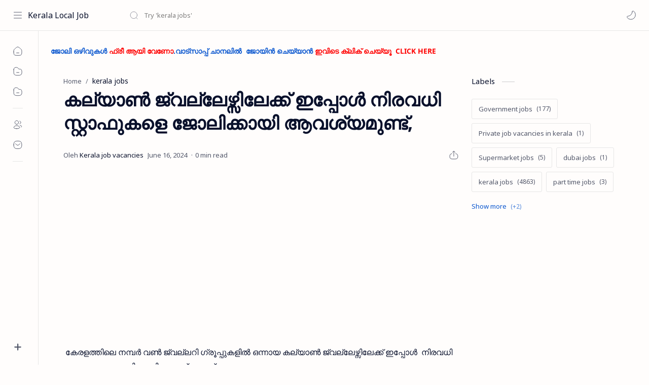

--- FILE ---
content_type: text/html; charset=utf-8
request_url: https://www.google.com/recaptcha/api2/aframe
body_size: 266
content:
<!DOCTYPE HTML><html><head><meta http-equiv="content-type" content="text/html; charset=UTF-8"></head><body><script nonce="VsuEV8bxolVaPrttRVvXIw">/** Anti-fraud and anti-abuse applications only. See google.com/recaptcha */ try{var clients={'sodar':'https://pagead2.googlesyndication.com/pagead/sodar?'};window.addEventListener("message",function(a){try{if(a.source===window.parent){var b=JSON.parse(a.data);var c=clients[b['id']];if(c){var d=document.createElement('img');d.src=c+b['params']+'&rc='+(localStorage.getItem("rc::a")?sessionStorage.getItem("rc::b"):"");window.document.body.appendChild(d);sessionStorage.setItem("rc::e",parseInt(sessionStorage.getItem("rc::e")||0)+1);localStorage.setItem("rc::h",'1768852008634');}}}catch(b){}});window.parent.postMessage("_grecaptcha_ready", "*");}catch(b){}</script></body></html>

--- FILE ---
content_type: text/javascript; charset=UTF-8
request_url: https://www.keralalocaljob.com/feeds/posts/summary/-/kerala%20jobs?alt=json-in-script&orderby=updated&start-index=1520&max-results=6&callback=showRelatedPost
body_size: 5852
content:
// API callback
showRelatedPost({"version":"1.0","encoding":"UTF-8","feed":{"xmlns":"http://www.w3.org/2005/Atom","xmlns$openSearch":"http://a9.com/-/spec/opensearchrss/1.0/","xmlns$blogger":"http://schemas.google.com/blogger/2008","xmlns$georss":"http://www.georss.org/georss","xmlns$gd":"http://schemas.google.com/g/2005","xmlns$thr":"http://purl.org/syndication/thread/1.0","id":{"$t":"tag:blogger.com,1999:blog-7752393369717692945"},"updated":{"$t":"2026-01-19T22:34:41.071+05:30"},"category":[{"term":"kerala jobs"},{"term":"Gulf jobs"},{"term":"Government jobs"},{"term":"Local jobs"},{"term":"Information zone"},{"term":"Bank jobs"},{"term":"showroom jobs"},{"term":"temporary jobs in kerala"},{"term":"Kerala job"},{"term":"Airport jobs"},{"term":"Technology update"},{"term":"Hospital jobs"},{"term":"gulf  jobs"},{"term":"10 pass job"},{"term":"10 pass jobs"},{"term":"Hypermarket jobs"},{"term":"Data entry jobs"},{"term":"Kerala temporary job vacancies 2024"},{"term":"driver jobs"},{"term":"Abroad jobs"},{"term":"kerala govt jobs"},{"term":"employment exchange jobs"},{"term":"milma jobs"},{"term":"temporary jobs"},{"term":"Textile jobs"},{"term":"esaf job vacancy"},{"term":"kerala local job"},{"term":"delivery jobs"},{"term":"Gulf job"},{"term":"govt jobs"},{"term":"Anganavadi worker job vacancy"},{"term":"Milma Recruitment 2024"},{"term":"kerala  jobs"},{"term":"A"},{"term":"indian railway job vacancy"},{"term":"kerala local jobs"},{"term":"LULU GROUP \nJOB VACANCY\n2024"},{"term":"Supermarket jobs"},{"term":"packing jobs"},{"term":"ABC Cargo Latest Walk In Interviews 2023"},{"term":"LULU HYPERMARKET JOB VACANCY 2023"},{"term":"job fair"},{"term":"work from home"},{"term":"Isro job vacancy"},{"term":"kerala bank job vacancy"},{"term":"part time jobs"},{"term":"Kerala PSC LGS Recruitment 2024"},{"term":"LULU hypermarket job vacancy"},{"term":"Milma recruitment 2023 apply now"},{"term":"National Ayush Mission Jobs"},{"term":"Results"},{"term":"cochin shipyard job vacancy"},{"term":"herala jobs"},{"term":"hotel jobs"},{"term":"kalyan job vacancy"},{"term":"kerala daily wages jobs"},{"term":"kerala mega job fair"},{"term":"kerala.jobs"},{"term":"lerala jobs"},{"term":"lulu hypermarket jobs"},{"term":"part time"},{"term":"post payment bank job vacancy apply now"},{"term":"AAI SR Recruitment 2024"},{"term":"AIESL Assistant Supervisor Recruitment 2024"},{"term":"Adonis Interiors L.L.C Dubai Latest jobs 2023."},{"term":"Ai Airport Services Limited Recruitment 2023-2024"},{"term":"Ai Airport Services Limited Recruitment 2024"},{"term":"All india jobs"},{"term":"American Airlines Careers 2023"},{"term":"Apex Societies LD Clerk Recruitment 2023"},{"term":"Apex societies of Co operative LD clerk job"},{"term":"BSF recruitment 2023"},{"term":"Bafleh Jewellery LLC Dubai Hiring"},{"term":"CSEB Kerala Recruitment 2024"},{"term":"Calicut University Recruitment 2023"},{"term":"Canara bank recruitment 2024"},{"term":"DSSSB Peon Recruitment 2024"},{"term":"Daily wages job vacancy"},{"term":"Damas Jewellery Dubai Latest Jobs 2023"},{"term":"Dubai Mall Careers"},{"term":"ECIL Apprentice Recruitment 2023"},{"term":"Eastern Railway Apprentice Recruitment 2023"},{"term":"Fireman – Opportunity in Army Ordnance Corp AOC Tradesman Mate Recruitment 2023"},{"term":"Food Fund International Dubai Jobs 2023"},{"term":"GSDS Recruitment 2024"},{"term":"Gardaworld Careers: Garda Security Jobs in Canada \u0026 US 2023"},{"term":"Goa Shipyard Recruitment 2024"},{"term":"Grameen Sevak Dak Recruitment 2023."},{"term":"Guruvayoor Devaswom Recrutment 2023"},{"term":"IPPB Executive Recruitment 2024"},{"term":"Indian Army Agniveer Recruitment 2024"},{"term":"Indian Post Office Staff Car Driver Recruitment 2023"},{"term":"Indian oil corporation recruitment 2023"},{"term":"Indian railway job vacancy without exam"},{"term":"Jal jeevan mission job apply now"},{"term":"Joy alukkas hiring staffs"},{"term":"KALYAN JWELLERS JOB VACANCY 2024"},{"term":"KIBFI jobs in Kerala"},{"term":"KIBS Recruitment 2024"},{"term":"KPMG Careers 2023"},{"term":"KSRTC Recruitment 2023"},{"term":"KSRTC Swift Recruitment 2024"},{"term":"Kannur Airport Job Vacancy 2023"},{"term":"Kerala Agricultural Bank Peon Notification 2024"},{"term":"Kerala CMD Recruitment 2023"},{"term":"Kerala Devaswom  Board Recruitment 2023 notification"},{"term":"Kerala Lottery Recruitment 2023"},{"term":"Kerala PSC Beat Forest Officer Recruitment 2023"},{"term":"Kerala Police Electrician Recruitment 2023"},{"term":"Kerala jpbs"},{"term":"Keralal jobs"},{"term":"Ketala jobs"},{"term":"Kochi Metro Rail Recruitment 2023"},{"term":"LULU HYPERMARKET KERALA JOB VACANCY 2024"},{"term":"Local"},{"term":"Malabar Gold and Diamonds careers"},{"term":"Milma Recruitment 2023"},{"term":"NISH Kerala Recruitment 2023"},{"term":"NWDA  Recruitment 2023"},{"term":"New job vacancies in kerala"},{"term":"North Western railway recruitment"},{"term":"Panda Hypermarket Riyadh Latest Jobs 2023"},{"term":"Pothys job vacancy"},{"term":"Prasar Bharati Recruitment 2023"},{"term":"Private job vacancies in kerala"},{"term":"RRB ALP Recruitment 2024"},{"term":"Railway Apprentice Recruitment 2023"},{"term":"Railway Recruitment 2023"},{"term":"Range Forest Officer Recruitment 2023"},{"term":"Resort jobs recruitment 2023"},{"term":"SBI Apprentice Recruitment 2023"},{"term":"SSC Constable Executive Recruitment 2023"},{"term":"South Eastern Railway Recruitment 2024"},{"term":"South Indian Bank Recruitment 2023"},{"term":"Sports"},{"term":"Supplycokerala Recruitment 2023"},{"term":"Trivandrum and Calicut Air Cargo Job 2023"},{"term":"UK jobs"},{"term":"Urgent Zeta Global Careers 2023"},{"term":"agniveer recruitment"},{"term":"american air careers"},{"term":"american air jobs"},{"term":"american airlines application"},{"term":"bharath electronics job vacancy"},{"term":"billing jobs"},{"term":"canada jobs"},{"term":"daily wages jobs in kerala"},{"term":"devaswom board jobs in kerala 2023"},{"term":"dubai jobs"},{"term":"employee's provident fund organization job"},{"term":"gulf josbs"},{"term":"information"},{"term":"insurance company job canada"},{"term":"it jobs in kerala"},{"term":"job in united States"},{"term":"job vacancy in UK"},{"term":"joyalukkas job vacancy"},{"term":"keraka jobs"},{"term":"keral jobs"},{"term":"kerala Tourism Recruitment Apply now 2023"},{"term":"kerala joba"},{"term":"kerala jobes"},{"term":"kerala jons"},{"term":"kerala josbs"},{"term":"kerala police constable recruitment 2023"},{"term":"kerala private jobs"},{"term":"keralq jobs"},{"term":"kerla jobs"},{"term":"kochi water metro jobs"},{"term":"ksrtc swift jobs"},{"term":"latest jobs in kerala"},{"term":"mahalekshmi silks jobs"},{"term":"malabar gold and diamond jobs"},{"term":"malankkara credit society job"},{"term":"mayoori jobs"},{"term":"nandhilath g mart job vacancy"},{"term":"office boy jobs"},{"term":"packing jobs in kerala"},{"term":"pittappillil agencies job"},{"term":"railway jobs"},{"term":"sabarimala season 2023 jobs"},{"term":"sabarimala season 2024 jobs"},{"term":"school teacher jobs in kerala"},{"term":"south indian bank job vacancy"},{"term":"work from jobs"}],"title":{"type":"text","$t":"Kerala Local Job"},"subtitle":{"type":"html","$t":"Kerala local job is Kerala's No 1 free job portal. \nKerala job vacancies, kerala local jobs, kerala local job ,  private job vacancies in kerala, 10th pass jobs , 12th pass jobs, permanent job vacancies in kerala, job vacancy in kochi , job vacancy in dubai, Direct jobs in kerala "},"link":[{"rel":"http://schemas.google.com/g/2005#feed","type":"application/atom+xml","href":"https:\/\/www.keralalocaljob.com\/feeds\/posts\/summary"},{"rel":"self","type":"application/atom+xml","href":"https:\/\/www.blogger.com\/feeds\/7752393369717692945\/posts\/summary\/-\/kerala+jobs?alt=json-in-script\u0026start-index=1520\u0026max-results=6\u0026orderby=updated"},{"rel":"alternate","type":"text/html","href":"https:\/\/www.keralalocaljob.com\/search\/label\/kerala%20jobs"},{"rel":"hub","href":"http://pubsubhubbub.appspot.com/"},{"rel":"previous","type":"application/atom+xml","href":"https:\/\/www.blogger.com\/feeds\/7752393369717692945\/posts\/summary\/-\/kerala+jobs\/-\/kerala+jobs?alt=json-in-script\u0026start-index=1514\u0026max-results=6\u0026orderby=updated"},{"rel":"next","type":"application/atom+xml","href":"https:\/\/www.blogger.com\/feeds\/7752393369717692945\/posts\/summary\/-\/kerala+jobs\/-\/kerala+jobs?alt=json-in-script\u0026start-index=1526\u0026max-results=6\u0026orderby=updated"}],"author":[{"name":{"$t":"Unknown"},"email":{"$t":"noreply@blogger.com"},"gd$image":{"rel":"http://schemas.google.com/g/2005#thumbnail","width":"16","height":"16","src":"https:\/\/img1.blogblog.com\/img\/b16-rounded.gif"}}],"generator":{"version":"7.00","uri":"http://www.blogger.com","$t":"Blogger"},"openSearch$totalResults":{"$t":"4863"},"openSearch$startIndex":{"$t":"1520"},"openSearch$itemsPerPage":{"$t":"6"},"entry":[{"id":{"$t":"tag:blogger.com,1999:blog-7752393369717692945.post-203973619448738908"},"published":{"$t":"2024-10-12T21:58:00.006+05:30"},"updated":{"$t":"2024-10-12T22:00:58.055+05:30"},"category":[{"scheme":"http://www.blogger.com/atom/ns#","term":"kerala jobs"}],"title":{"type":"text","$t":"ഗുരുവായൂർ ദേവസ്വം, ക്ഷേത്രത്തിലും ദേവസ്വം സ്ഥാപനങ്ങളിലുമായി സെക്യൂരിറ്റി ഗാർഡ് ഒഴിവ്"},"summary":{"type":"text","$t":"ഗുരുവായൂർ ദേവസ്വം, ക്ഷേത്രത്തിലും ദേവസ്വം സ്ഥാപനങ്ങളിലുമായി 15 സെക്യൂരിറ്റി ഗാർഡ് ഒഴിവ്\n  \n    \n  \nഗുരുവായൂർ ദേവസ്വം, ക്ഷേത്രത്തിലും ദേവസ്വം സ്ഥാപനങ്ങളിലുമായി 15 സെക്യൂരിറ്റി ഗാർഡ് ഒഴിവ്ഗുരുവായൂർ ക്ഷേത്രത്തിലും ദേവസ്വം സ്ഥാപനങ്ങളിലുമായി സെക്യൂരിറ്റി ഗാർഡിന്റെ 15 ഒഴിവ്. കൂടിക്കാഴ്ച 18ന് 10ന് ദേവസ്വം ഓഫിസിൽ.\n\n     (adsbygoogle = window.adsbygoogle || []).push({});\n   സൈനിക അർധസൈനിക വിഭാഗത്തിൽ "},"link":[{"rel":"replies","type":"application/atom+xml","href":"https:\/\/www.keralalocaljob.com\/feeds\/203973619448738908\/comments\/default","title":"Post Comments"},{"rel":"replies","type":"text/html","href":"https:\/\/www.keralalocaljob.com\/2024\/10\/blog-post_87.html#comment-form","title":"0 Comments"},{"rel":"edit","type":"application/atom+xml","href":"https:\/\/www.blogger.com\/feeds\/7752393369717692945\/posts\/default\/203973619448738908"},{"rel":"self","type":"application/atom+xml","href":"https:\/\/www.blogger.com\/feeds\/7752393369717692945\/posts\/default\/203973619448738908"},{"rel":"alternate","type":"text/html","href":"https:\/\/www.keralalocaljob.com\/2024\/10\/blog-post_87.html","title":"ഗുരുവായൂർ ദേവസ്വം, ക്ഷേത്രത്തിലും ദേവസ്വം സ്ഥാപനങ്ങളിലുമായി സെക്യൂരിറ്റി ഗാർഡ് ഒഴിവ്"}],"author":[{"name":{"$t":"Unknown"},"email":{"$t":"noreply@blogger.com"},"gd$image":{"rel":"http://schemas.google.com/g/2005#thumbnail","width":"16","height":"16","src":"https:\/\/img1.blogblog.com\/img\/b16-rounded.gif"}}],"media$thumbnail":{"xmlns$media":"http://search.yahoo.com/mrss/","url":"https:\/\/blogger.googleusercontent.com\/img\/a\/AVvXsEgrq46L6cpZk6kzgmL8wqdasISc-YbBv1Qk7qsArR87HIX7OndxVFU2yGFMKwOQHXOkflMKpPnJZHGK6gY2reqGSK3q_vUydlxqSqRyPCoobVyh-AiQE_jzg1erC1eHFTwa2vsor0pOELG77pinwUwaKY5BLtI9Azg9c09HGjQKXNI-XfufFo1zGBioe5c=s72-c","height":"72","width":"72"},"thr$total":{"$t":"0"}},{"id":{"$t":"tag:blogger.com,1999:blog-7752393369717692945.post-6247553509105116506"},"published":{"$t":"2024-10-12T21:56:00.004+05:30"},"updated":{"$t":"2024-10-12T22:00:13.405+05:30"},"category":[{"scheme":"http://www.blogger.com/atom/ns#","term":"kerala jobs"}],"title":{"type":"text","$t":"കേരളത്തിലെ വിവിധ ജില്ലകളിൽ ആയമാരെ നിയമിക്കുന്നതിന് കേരള പി.എസ്.സി വിജ്ഞാപനമിറക്കി."},"summary":{"type":"text","$t":"കേരളത്തിലെ വിവിധ ജില്ലകളിൽ ആയമാരെ നിയമിക്കുന്നതിന് കേരള പി.എസ്.സി വിജ്ഞാപനമിറക്കി. യോഗ്യരായ ഉദ്യോഗാർഥികൾക്ക് ഒക്ടോബർ 30 വരെ ഓൺലൈൻ അപേക്ഷ നൽകാം. സംവരണ വിഭാഗങ്ങളിലേക്കുള്ള പ്രത്യേക എൻ.സി.എ റിക്രൂട്ട്മെന്റ്റാണിത്.\n  \n    \n  \nഒഴിവുകൾ ജില്ലകൾ\u0026nbsp;കാറ്റഗറി നമ്പർ: 362\/2024-367\/2024 പ്രകാരം ലാറ്റിൻ കാത്തലിക്\/ ആംഗ്ലോ ഇന്ത്യൻ, ഒബിസി, എസ്.ഐ.യു.സി നാടാർ, ധീവര, മുസ് ലിം, എസ്.സി.സി.സി തുടങ്ങിയ സംവരണ "},"link":[{"rel":"replies","type":"application/atom+xml","href":"https:\/\/www.keralalocaljob.com\/feeds\/6247553509105116506\/comments\/default","title":"Post Comments"},{"rel":"replies","type":"text/html","href":"https:\/\/www.keralalocaljob.com\/2024\/10\/blog-post_65.html#comment-form","title":"0 Comments"},{"rel":"edit","type":"application/atom+xml","href":"https:\/\/www.blogger.com\/feeds\/7752393369717692945\/posts\/default\/6247553509105116506"},{"rel":"self","type":"application/atom+xml","href":"https:\/\/www.blogger.com\/feeds\/7752393369717692945\/posts\/default\/6247553509105116506"},{"rel":"alternate","type":"text/html","href":"https:\/\/www.keralalocaljob.com\/2024\/10\/blog-post_65.html","title":"കേരളത്തിലെ വിവിധ ജില്ലകളിൽ ആയമാരെ നിയമിക്കുന്നതിന് കേരള പി.എസ്.സി വിജ്ഞാപനമിറക്കി."}],"author":[{"name":{"$t":"Unknown"},"email":{"$t":"noreply@blogger.com"},"gd$image":{"rel":"http://schemas.google.com/g/2005#thumbnail","width":"16","height":"16","src":"https:\/\/img1.blogblog.com\/img\/b16-rounded.gif"}}],"media$thumbnail":{"xmlns$media":"http://search.yahoo.com/mrss/","url":"https:\/\/blogger.googleusercontent.com\/img\/a\/AVvXsEhrCDuhMfNijbIE6-NtQ0k7L2RFgUkaBuzBAraSVuU0gCfbyaSAuhVjgHr_uzcVr8tqukrYdRuZnVDrcPQl4Q9Z3_XzsR1cBTEo0DYp2zx65UXNRRxm5-qmC9GYmOBjtb4b_zM19rMVgbjOuCgXDvsffsGpIuB23vVRlWqvlL3XE2LqiFkYxD1SMVrLKYE=s72-c","height":"72","width":"72"},"thr$total":{"$t":"0"}},{"id":{"$t":"tag:blogger.com,1999:blog-7752393369717692945.post-663406836186767679"},"published":{"$t":"2024-10-12T21:54:00.011+05:30"},"updated":{"$t":"2024-10-12T21:59:46.900+05:30"},"category":[{"scheme":"http://www.blogger.com/atom/ns#","term":"kerala jobs"}],"title":{"type":"text","$t":"മോഡൽ കരിയർ സെൻ്റർ  വഴി ജോലി നേടാം."},"summary":{"type":"text","$t":"MODEL CAREER CENTER MUVATTUPUZHA ONLINE JOB DRIVE\n  \n    \n  \nമോഡൽ കരിയർ സെൻ്റർ മൂവാറ്റുപുഴ-\u0026nbsp;ഓൺലൈൻ ജോബ് ഡ്രൈവിൽ പങ്കെടുക്കാൻ താല്പര്യം ഉള്ള ഉദ്യോഗാർഥികൾ ചുവടെ നൽകിയ ജോലി വിവരങ്ങൾ വായിച്ചു മനസിലാക്കിയ ഷെയർ യോഗ്യത മറ്റു വിവരങ്ങൾ വായിച്ച ശേഷം രജിസ്റ്റർ ചെയ്യുക. ജോലി നേടുക.1. WETECH SYSTEMS AND SERVICES\n\n     (adsbygoogle = window.adsbygoogle || []).push({});\n   CCTV TECHNICIANCCTV "},"link":[{"rel":"replies","type":"application/atom+xml","href":"https:\/\/www.keralalocaljob.com\/feeds\/663406836186767679\/comments\/default","title":"Post Comments"},{"rel":"replies","type":"text/html","href":"https:\/\/www.keralalocaljob.com\/2024\/10\/blog-post_12.html#comment-form","title":"0 Comments"},{"rel":"edit","type":"application/atom+xml","href":"https:\/\/www.blogger.com\/feeds\/7752393369717692945\/posts\/default\/663406836186767679"},{"rel":"self","type":"application/atom+xml","href":"https:\/\/www.blogger.com\/feeds\/7752393369717692945\/posts\/default\/663406836186767679"},{"rel":"alternate","type":"text/html","href":"https:\/\/www.keralalocaljob.com\/2024\/10\/blog-post_12.html","title":"മോഡൽ കരിയർ സെൻ്റർ  വഴി ജോലി നേടാം."}],"author":[{"name":{"$t":"Unknown"},"email":{"$t":"noreply@blogger.com"},"gd$image":{"rel":"http://schemas.google.com/g/2005#thumbnail","width":"16","height":"16","src":"https:\/\/img1.blogblog.com\/img\/b16-rounded.gif"}}],"media$thumbnail":{"xmlns$media":"http://search.yahoo.com/mrss/","url":"https:\/\/blogger.googleusercontent.com\/img\/a\/AVvXsEjuaAQRno3z_W_LCjoAHZVu-o-dv_AhcBruraPoQwdzdoOO5Z1x7V42NatJoH04F0D4IXwAcUjgcFMLq--Po-HfPnmGycCExWxPIYbIZnWIWnVcIq8ZOqIZLr3kvhSl8fzsCQ-az9CvDEFzu0UnJF15jxtYEGeO9dZFh_Q4eoVr4xNHkORSL7q--7qTP6A=s72-c","height":"72","width":"72"},"thr$total":{"$t":"0"}},{"id":{"$t":"tag:blogger.com,1999:blog-7752393369717692945.post-7156909180387906486"},"published":{"$t":"2024-10-11T19:39:00.008+05:30"},"updated":{"$t":"2024-10-11T19:42:08.579+05:30"},"category":[{"scheme":"http://www.blogger.com/atom/ns#","term":"kerala jobs"}],"title":{"type":"text","$t":"ഇന്ത്യൻ തപാൽ വകുപ്പിന് കീഴിൽ കേരളത്തിൽ ജോലി നേടാൻ അവസരം"},"summary":{"type":"text","$t":"ഇന്ത്യൻ തപാൽ വകുപ്പിന് കീഴിൽ കേരളത്തിൽ ജോലി നേടാൻ അവസരം.\n  \n    \n  \n\u0026nbsp;റൂറൽ പോസ്റ്റൽ ലൈഫ് ഇൻഷുറൻസിലേക്കാണ് നേരിട്ടുള്ള അഭിമുഖം നടക്കുന്നത്. കൂടുതൽ വിവരങ്ങൾ താഴെറൂറൽ പോസ്റ്റൽ ലൈഫ് ഇൻഷുറൻസ് ഡയറക്ട് ഏജന്റ്, ഫീൽഡ് ഓഫീസർ തസ്തികകളിലേക്കാണ് റിക്രൂട്ട്മെൻ് നടത്തുന്നത്.\n\n     (adsbygoogle = window.adsbygoogle || []).push({});\n   ഡയറക്ട് ഏജന്റ്▪️18 വയസ് കഴിഞ്ഞവർക്കാണ് അവസരം.▪️കേന്ദ്ര- സംസ്ഥാന അംഗീകൃത "},"link":[{"rel":"replies","type":"application/atom+xml","href":"https:\/\/www.keralalocaljob.com\/feeds\/7156909180387906486\/comments\/default","title":"Post Comments"},{"rel":"replies","type":"text/html","href":"https:\/\/www.keralalocaljob.com\/2024\/10\/blog-post_54.html#comment-form","title":"0 Comments"},{"rel":"edit","type":"application/atom+xml","href":"https:\/\/www.blogger.com\/feeds\/7752393369717692945\/posts\/default\/7156909180387906486"},{"rel":"self","type":"application/atom+xml","href":"https:\/\/www.blogger.com\/feeds\/7752393369717692945\/posts\/default\/7156909180387906486"},{"rel":"alternate","type":"text/html","href":"https:\/\/www.keralalocaljob.com\/2024\/10\/blog-post_54.html","title":"ഇന്ത്യൻ തപാൽ വകുപ്പിന് കീഴിൽ കേരളത്തിൽ ജോലി നേടാൻ അവസരം"}],"author":[{"name":{"$t":"Unknown"},"email":{"$t":"noreply@blogger.com"},"gd$image":{"rel":"http://schemas.google.com/g/2005#thumbnail","width":"16","height":"16","src":"https:\/\/img1.blogblog.com\/img\/b16-rounded.gif"}}],"media$thumbnail":{"xmlns$media":"http://search.yahoo.com/mrss/","url":"https:\/\/blogger.googleusercontent.com\/img\/a\/AVvXsEiC_97cVoS3yfEjOuNhUy8hHC8ZRT-NeBo_IommQN9WItpfrU7z4EqvyfPEArprYKR_R0MKp5c7RPLhxB4e-7dqeHgrsjqgHZbRRLby3YIQnd766eYu-FKjxz0gQdkrOaIBwjOa_aoP1AveAnm2ErfpaohkrpDtkQ-Z7N3VBUoqSEehBZwvuiNK5qeF4SU=s72-c","height":"72","width":"72"},"thr$total":{"$t":"0"}},{"id":{"$t":"tag:blogger.com,1999:blog-7752393369717692945.post-92210425547615753"},"published":{"$t":"2024-10-11T19:35:00.002+05:30"},"updated":{"$t":"2024-10-11T19:41:20.106+05:30"},"category":[{"scheme":"http://www.blogger.com/atom/ns#","term":"kerala jobs"}],"title":{"type":"text","$t":"സെൻസസ് എടുക്കുന്നതിന് ആളെ ആവശ്യമുണ്ട് "},"summary":{"type":"text","$t":"സെൻസസ് എടുക്കുന്നതിന് ആളെ ആവശ്യമുണ്ട് | എന്യൂമറേറ്റര്‍ ഇന്റര്‍വ്യൂ 14 ന്\n  \n    \n  \nഫിഷറീസ് വകുപ്പ് മറൈന്‍ ഡാറ്റ കളക്ഷനുമായി ബന്ധപ്പെട്ട് നടത്തുന്ന സര്‍വേയുടെ വിവര ശേഖരണത്തിനായി കോഴിക്കോട് ജില്ലയില്‍ ഒരു എന്യൂമറേറ്ററെ ഒരു വര്‍ഷത്തേക്ക് കരാര്‍ അടിസ്ഥാനത്തില്‍ താല്‍ക്കാലികമായി നിയമിക്കുന്നു. വാക് ഇന്‍ ഇന്റര്‍വ്യു ഒക്ടോബര്‍ 14 ന് ഉച്ച രണ്ട് മണിയ്ക്ക് വെസ്റ്റ്ഹില്ലിലെ ഫിഷറീസ് ഡെപ്യൂട്ടി ഡയറക്ടറുടെ "},"link":[{"rel":"replies","type":"application/atom+xml","href":"https:\/\/www.keralalocaljob.com\/feeds\/92210425547615753\/comments\/default","title":"Post Comments"},{"rel":"replies","type":"text/html","href":"https:\/\/www.keralalocaljob.com\/2024\/10\/blog-post_69.html#comment-form","title":"0 Comments"},{"rel":"edit","type":"application/atom+xml","href":"https:\/\/www.blogger.com\/feeds\/7752393369717692945\/posts\/default\/92210425547615753"},{"rel":"self","type":"application/atom+xml","href":"https:\/\/www.blogger.com\/feeds\/7752393369717692945\/posts\/default\/92210425547615753"},{"rel":"alternate","type":"text/html","href":"https:\/\/www.keralalocaljob.com\/2024\/10\/blog-post_69.html","title":"സെൻസസ് എടുക്കുന്നതിന് ആളെ ആവശ്യമുണ്ട് "}],"author":[{"name":{"$t":"Unknown"},"email":{"$t":"noreply@blogger.com"},"gd$image":{"rel":"http://schemas.google.com/g/2005#thumbnail","width":"16","height":"16","src":"https:\/\/img1.blogblog.com\/img\/b16-rounded.gif"}}],"media$thumbnail":{"xmlns$media":"http://search.yahoo.com/mrss/","url":"https:\/\/blogger.googleusercontent.com\/img\/a\/AVvXsEg-wkbMQ2nNjocGlT2MCt2rzBYj1wHbexV30DqOJ2Dv9OKa_jQ2M-1HVJbfiesai4eRGQuLTh6HD4YNvAhq-2zA7D5KTksHNkrn-bfwX0A1_LjzN0rf3jwxxZZrqiV_ew8Tm60dG8XUx1Ppv3IyXS3Rpbs6ud0hK5dOtyPjfWxLRz7V-4-5Wy3ruHKVNo0=s72-c","height":"72","width":"72"},"thr$total":{"$t":"0"}},{"id":{"$t":"tag:blogger.com,1999:blog-7752393369717692945.post-1235679898485896096"},"published":{"$t":"2024-10-11T19:32:00.008+05:30"},"updated":{"$t":"2024-10-11T19:41:08.753+05:30"},"category":[{"scheme":"http://www.blogger.com/atom/ns#","term":"kerala jobs"}],"title":{"type":"text","$t":"കേരള ഇറിഗേഷൻ ഇൻഫ്രാസ്ട്രക്ചർ കോർപ്പറേഷനിൽ ഒഴിവുകൾ"},"summary":{"type":"text","$t":"കേരള ഇറിഗേഷൻ ഇൻഫ്രാസ്ട്രക്ചർ കോർപ്പറേഷനിൽ ഒഴിവുകൾകേരള സർക്കാരിന്റെ കീഴിലുള്ള കേരള ഇറിഗേഷൻ ഇൻഫ്രാസ്ട്രക്ചർ ഡെവലപ്‌മെൻ്റ് കോർപ്പറേഷൻ ലിമിറ്റഡ് ( KIIDC), വിവിധ ഒഴിവുകളിലേക്ക് കരാർ നിയമനം നടത്തുന്നു.\n  \n    \n  \nഡ്രൈവർ ജോലി\u0026nbsp;യോഗ്യത: പത്താം ക്ലാസ്, കൂടെ LMV ഡ്രൈവിംഗ് ലൈസൻസ്പരിചയം: 5 വർഷംപ്രായപരിധി: 35 വയസ്സ്ശമ്പളം: 20,000 രൂപ\n\n     (adsbygoogle = window.adsbygoogle || []).push({});\n   അക്കൗണ്ട്സ് "},"link":[{"rel":"replies","type":"application/atom+xml","href":"https:\/\/www.keralalocaljob.com\/feeds\/1235679898485896096\/comments\/default","title":"Post Comments"},{"rel":"replies","type":"text/html","href":"https:\/\/www.keralalocaljob.com\/2024\/10\/blog-post_62.html#comment-form","title":"0 Comments"},{"rel":"edit","type":"application/atom+xml","href":"https:\/\/www.blogger.com\/feeds\/7752393369717692945\/posts\/default\/1235679898485896096"},{"rel":"self","type":"application/atom+xml","href":"https:\/\/www.blogger.com\/feeds\/7752393369717692945\/posts\/default\/1235679898485896096"},{"rel":"alternate","type":"text/html","href":"https:\/\/www.keralalocaljob.com\/2024\/10\/blog-post_62.html","title":"കേരള ഇറിഗേഷൻ ഇൻഫ്രാസ്ട്രക്ചർ കോർപ്പറേഷനിൽ ഒഴിവുകൾ"}],"author":[{"name":{"$t":"Unknown"},"email":{"$t":"noreply@blogger.com"},"gd$image":{"rel":"http://schemas.google.com/g/2005#thumbnail","width":"16","height":"16","src":"https:\/\/img1.blogblog.com\/img\/b16-rounded.gif"}}],"media$thumbnail":{"xmlns$media":"http://search.yahoo.com/mrss/","url":"https:\/\/blogger.googleusercontent.com\/img\/a\/AVvXsEjfsXpFtsixdkH3I20NQkrmbePcasXfpi3D_bQFxHdvTYGcu6X0cZNy23ICLr2l8ihqiMur1YTz__yzyFUEUlgCZVx-Qsqu5zMr-5MxZsT-ru1QI4jYGFMBPKeXh7g5lxN4KUp_y__9WlidyLKp5n-Hd2tx-Dn4r4WQobC2s8jrUivU3nVG7u2WviU90GQ=s72-c","height":"72","width":"72"},"thr$total":{"$t":"0"}}]}});

--- FILE ---
content_type: text/javascript; charset=UTF-8
request_url: https://www.keralalocaljob.com/feeds/posts/summary/-/kerala%20jobs?alt=json-in-script&orderby=updated&max-results=0&callback=randomRelatedIndex
body_size: 2389
content:
// API callback
randomRelatedIndex({"version":"1.0","encoding":"UTF-8","feed":{"xmlns":"http://www.w3.org/2005/Atom","xmlns$openSearch":"http://a9.com/-/spec/opensearchrss/1.0/","xmlns$blogger":"http://schemas.google.com/blogger/2008","xmlns$georss":"http://www.georss.org/georss","xmlns$gd":"http://schemas.google.com/g/2005","xmlns$thr":"http://purl.org/syndication/thread/1.0","id":{"$t":"tag:blogger.com,1999:blog-7752393369717692945"},"updated":{"$t":"2026-01-19T22:34:41.071+05:30"},"category":[{"term":"kerala jobs"},{"term":"Gulf jobs"},{"term":"Government jobs"},{"term":"Local jobs"},{"term":"Information zone"},{"term":"Bank jobs"},{"term":"showroom jobs"},{"term":"temporary jobs in kerala"},{"term":"Kerala job"},{"term":"Airport jobs"},{"term":"Technology update"},{"term":"Hospital jobs"},{"term":"gulf  jobs"},{"term":"10 pass job"},{"term":"10 pass jobs"},{"term":"Hypermarket jobs"},{"term":"Data entry jobs"},{"term":"Kerala temporary job vacancies 2024"},{"term":"driver jobs"},{"term":"Abroad jobs"},{"term":"kerala govt jobs"},{"term":"employment exchange jobs"},{"term":"milma jobs"},{"term":"temporary jobs"},{"term":"Textile jobs"},{"term":"esaf job vacancy"},{"term":"kerala local job"},{"term":"delivery jobs"},{"term":"Gulf job"},{"term":"govt jobs"},{"term":"Anganavadi worker job vacancy"},{"term":"Milma Recruitment 2024"},{"term":"kerala  jobs"},{"term":"A"},{"term":"indian railway job vacancy"},{"term":"kerala local jobs"},{"term":"LULU GROUP \nJOB VACANCY\n2024"},{"term":"Supermarket jobs"},{"term":"packing jobs"},{"term":"ABC Cargo Latest Walk In Interviews 2023"},{"term":"LULU HYPERMARKET JOB VACANCY 2023"},{"term":"job fair"},{"term":"work from home"},{"term":"Isro job vacancy"},{"term":"kerala bank job vacancy"},{"term":"part time jobs"},{"term":"Kerala PSC LGS Recruitment 2024"},{"term":"LULU hypermarket job vacancy"},{"term":"Milma recruitment 2023 apply now"},{"term":"National Ayush Mission Jobs"},{"term":"Results"},{"term":"cochin shipyard job vacancy"},{"term":"herala jobs"},{"term":"hotel jobs"},{"term":"kalyan job vacancy"},{"term":"kerala daily wages jobs"},{"term":"kerala mega job fair"},{"term":"kerala.jobs"},{"term":"lerala jobs"},{"term":"lulu hypermarket jobs"},{"term":"part time"},{"term":"post payment bank job vacancy apply now"},{"term":"AAI SR Recruitment 2024"},{"term":"AIESL Assistant Supervisor Recruitment 2024"},{"term":"Adonis Interiors L.L.C Dubai Latest jobs 2023."},{"term":"Ai Airport Services Limited Recruitment 2023-2024"},{"term":"Ai Airport Services Limited Recruitment 2024"},{"term":"All india jobs"},{"term":"American Airlines Careers 2023"},{"term":"Apex Societies LD Clerk Recruitment 2023"},{"term":"Apex societies of Co operative LD clerk job"},{"term":"BSF recruitment 2023"},{"term":"Bafleh Jewellery LLC Dubai Hiring"},{"term":"CSEB Kerala Recruitment 2024"},{"term":"Calicut University Recruitment 2023"},{"term":"Canara bank recruitment 2024"},{"term":"DSSSB Peon Recruitment 2024"},{"term":"Daily wages job vacancy"},{"term":"Damas Jewellery Dubai Latest Jobs 2023"},{"term":"Dubai Mall Careers"},{"term":"ECIL Apprentice Recruitment 2023"},{"term":"Eastern Railway Apprentice Recruitment 2023"},{"term":"Fireman – Opportunity in Army Ordnance Corp AOC Tradesman Mate Recruitment 2023"},{"term":"Food Fund International Dubai Jobs 2023"},{"term":"GSDS Recruitment 2024"},{"term":"Gardaworld Careers: Garda Security Jobs in Canada \u0026 US 2023"},{"term":"Goa Shipyard Recruitment 2024"},{"term":"Grameen Sevak Dak Recruitment 2023."},{"term":"Guruvayoor Devaswom Recrutment 2023"},{"term":"IPPB Executive Recruitment 2024"},{"term":"Indian Army Agniveer Recruitment 2024"},{"term":"Indian Post Office Staff Car Driver Recruitment 2023"},{"term":"Indian oil corporation recruitment 2023"},{"term":"Indian railway job vacancy without exam"},{"term":"Jal jeevan mission job apply now"},{"term":"Joy alukkas hiring staffs"},{"term":"KALYAN JWELLERS JOB VACANCY 2024"},{"term":"KIBFI jobs in Kerala"},{"term":"KIBS Recruitment 2024"},{"term":"KPMG Careers 2023"},{"term":"KSRTC Recruitment 2023"},{"term":"KSRTC Swift Recruitment 2024"},{"term":"Kannur Airport Job Vacancy 2023"},{"term":"Kerala Agricultural Bank Peon Notification 2024"},{"term":"Kerala CMD Recruitment 2023"},{"term":"Kerala Devaswom  Board Recruitment 2023 notification"},{"term":"Kerala Lottery Recruitment 2023"},{"term":"Kerala PSC Beat Forest Officer Recruitment 2023"},{"term":"Kerala Police Electrician Recruitment 2023"},{"term":"Kerala jpbs"},{"term":"Keralal jobs"},{"term":"Ketala jobs"},{"term":"Kochi Metro Rail Recruitment 2023"},{"term":"LULU HYPERMARKET KERALA JOB VACANCY 2024"},{"term":"Local"},{"term":"Malabar Gold and Diamonds careers"},{"term":"Milma Recruitment 2023"},{"term":"NISH Kerala Recruitment 2023"},{"term":"NWDA  Recruitment 2023"},{"term":"New job vacancies in kerala"},{"term":"North Western railway recruitment"},{"term":"Panda Hypermarket Riyadh Latest Jobs 2023"},{"term":"Pothys job vacancy"},{"term":"Prasar Bharati Recruitment 2023"},{"term":"Private job vacancies in kerala"},{"term":"RRB ALP Recruitment 2024"},{"term":"Railway Apprentice Recruitment 2023"},{"term":"Railway Recruitment 2023"},{"term":"Range Forest Officer Recruitment 2023"},{"term":"Resort jobs recruitment 2023"},{"term":"SBI Apprentice Recruitment 2023"},{"term":"SSC Constable Executive Recruitment 2023"},{"term":"South Eastern Railway Recruitment 2024"},{"term":"South Indian Bank Recruitment 2023"},{"term":"Sports"},{"term":"Supplycokerala Recruitment 2023"},{"term":"Trivandrum and Calicut Air Cargo Job 2023"},{"term":"UK jobs"},{"term":"Urgent Zeta Global Careers 2023"},{"term":"agniveer recruitment"},{"term":"american air careers"},{"term":"american air jobs"},{"term":"american airlines application"},{"term":"bharath electronics job vacancy"},{"term":"billing jobs"},{"term":"canada jobs"},{"term":"daily wages jobs in kerala"},{"term":"devaswom board jobs in kerala 2023"},{"term":"dubai jobs"},{"term":"employee's provident fund organization job"},{"term":"gulf josbs"},{"term":"information"},{"term":"insurance company job canada"},{"term":"it jobs in kerala"},{"term":"job in united States"},{"term":"job vacancy in UK"},{"term":"joyalukkas job vacancy"},{"term":"keraka jobs"},{"term":"keral jobs"},{"term":"kerala Tourism Recruitment Apply now 2023"},{"term":"kerala joba"},{"term":"kerala jobes"},{"term":"kerala jons"},{"term":"kerala josbs"},{"term":"kerala police constable recruitment 2023"},{"term":"kerala private jobs"},{"term":"keralq jobs"},{"term":"kerla jobs"},{"term":"kochi water metro jobs"},{"term":"ksrtc swift jobs"},{"term":"latest jobs in kerala"},{"term":"mahalekshmi silks jobs"},{"term":"malabar gold and diamond jobs"},{"term":"malankkara credit society job"},{"term":"mayoori jobs"},{"term":"nandhilath g mart job vacancy"},{"term":"office boy jobs"},{"term":"packing jobs in kerala"},{"term":"pittappillil agencies job"},{"term":"railway jobs"},{"term":"sabarimala season 2023 jobs"},{"term":"sabarimala season 2024 jobs"},{"term":"school teacher jobs in kerala"},{"term":"south indian bank job vacancy"},{"term":"work from jobs"}],"title":{"type":"text","$t":"Kerala Local Job"},"subtitle":{"type":"html","$t":"Kerala local job is Kerala's No 1 free job portal. \nKerala job vacancies, kerala local jobs, kerala local job ,  private job vacancies in kerala, 10th pass jobs , 12th pass jobs, permanent job vacancies in kerala, job vacancy in kochi , job vacancy in dubai, Direct jobs in kerala "},"link":[{"rel":"http://schemas.google.com/g/2005#feed","type":"application/atom+xml","href":"https:\/\/www.keralalocaljob.com\/feeds\/posts\/summary"},{"rel":"self","type":"application/atom+xml","href":"https:\/\/www.blogger.com\/feeds\/7752393369717692945\/posts\/summary\/-\/kerala+jobs?alt=json-in-script\u0026max-results=0\u0026orderby=updated"},{"rel":"alternate","type":"text/html","href":"https:\/\/www.keralalocaljob.com\/search\/label\/kerala%20jobs"},{"rel":"hub","href":"http://pubsubhubbub.appspot.com/"}],"author":[{"name":{"$t":"Unknown"},"email":{"$t":"noreply@blogger.com"},"gd$image":{"rel":"http://schemas.google.com/g/2005#thumbnail","width":"16","height":"16","src":"https:\/\/img1.blogblog.com\/img\/b16-rounded.gif"}}],"generator":{"version":"7.00","uri":"http://www.blogger.com","$t":"Blogger"},"openSearch$totalResults":{"$t":"4863"},"openSearch$startIndex":{"$t":"1"},"openSearch$itemsPerPage":{"$t":"0"}}});